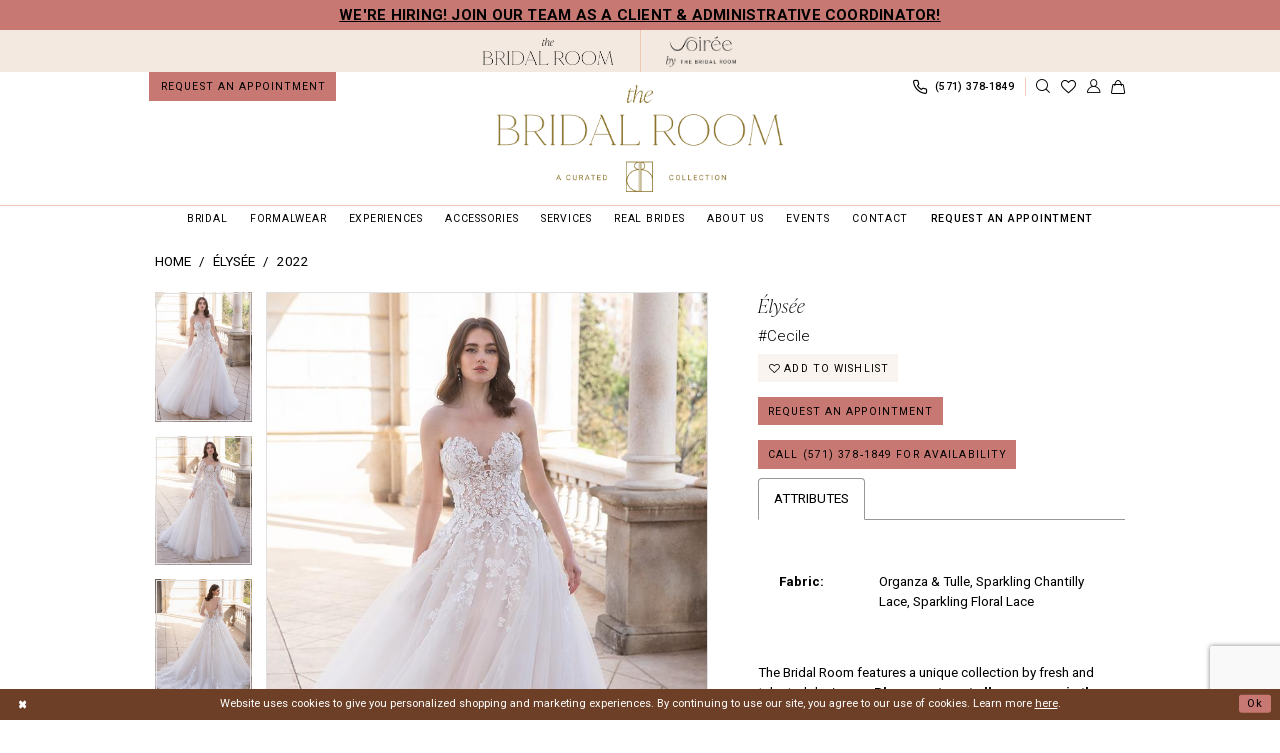

--- FILE ---
content_type: text/html; charset=utf-8
request_url: https://www.google.com/recaptcha/api2/anchor?ar=1&k=6Lcj_zIaAAAAAEPaGR6WdvVAhU7h1T3sbNdPWs4X&co=aHR0cHM6Ly93d3cudGhlYnJpZGFscm9vbS5uZXQ6NDQz&hl=en&v=PoyoqOPhxBO7pBk68S4YbpHZ&size=invisible&anchor-ms=20000&execute-ms=30000&cb=g3six620nwaj
body_size: 48933
content:
<!DOCTYPE HTML><html dir="ltr" lang="en"><head><meta http-equiv="Content-Type" content="text/html; charset=UTF-8">
<meta http-equiv="X-UA-Compatible" content="IE=edge">
<title>reCAPTCHA</title>
<style type="text/css">
/* cyrillic-ext */
@font-face {
  font-family: 'Roboto';
  font-style: normal;
  font-weight: 400;
  font-stretch: 100%;
  src: url(//fonts.gstatic.com/s/roboto/v48/KFO7CnqEu92Fr1ME7kSn66aGLdTylUAMa3GUBHMdazTgWw.woff2) format('woff2');
  unicode-range: U+0460-052F, U+1C80-1C8A, U+20B4, U+2DE0-2DFF, U+A640-A69F, U+FE2E-FE2F;
}
/* cyrillic */
@font-face {
  font-family: 'Roboto';
  font-style: normal;
  font-weight: 400;
  font-stretch: 100%;
  src: url(//fonts.gstatic.com/s/roboto/v48/KFO7CnqEu92Fr1ME7kSn66aGLdTylUAMa3iUBHMdazTgWw.woff2) format('woff2');
  unicode-range: U+0301, U+0400-045F, U+0490-0491, U+04B0-04B1, U+2116;
}
/* greek-ext */
@font-face {
  font-family: 'Roboto';
  font-style: normal;
  font-weight: 400;
  font-stretch: 100%;
  src: url(//fonts.gstatic.com/s/roboto/v48/KFO7CnqEu92Fr1ME7kSn66aGLdTylUAMa3CUBHMdazTgWw.woff2) format('woff2');
  unicode-range: U+1F00-1FFF;
}
/* greek */
@font-face {
  font-family: 'Roboto';
  font-style: normal;
  font-weight: 400;
  font-stretch: 100%;
  src: url(//fonts.gstatic.com/s/roboto/v48/KFO7CnqEu92Fr1ME7kSn66aGLdTylUAMa3-UBHMdazTgWw.woff2) format('woff2');
  unicode-range: U+0370-0377, U+037A-037F, U+0384-038A, U+038C, U+038E-03A1, U+03A3-03FF;
}
/* math */
@font-face {
  font-family: 'Roboto';
  font-style: normal;
  font-weight: 400;
  font-stretch: 100%;
  src: url(//fonts.gstatic.com/s/roboto/v48/KFO7CnqEu92Fr1ME7kSn66aGLdTylUAMawCUBHMdazTgWw.woff2) format('woff2');
  unicode-range: U+0302-0303, U+0305, U+0307-0308, U+0310, U+0312, U+0315, U+031A, U+0326-0327, U+032C, U+032F-0330, U+0332-0333, U+0338, U+033A, U+0346, U+034D, U+0391-03A1, U+03A3-03A9, U+03B1-03C9, U+03D1, U+03D5-03D6, U+03F0-03F1, U+03F4-03F5, U+2016-2017, U+2034-2038, U+203C, U+2040, U+2043, U+2047, U+2050, U+2057, U+205F, U+2070-2071, U+2074-208E, U+2090-209C, U+20D0-20DC, U+20E1, U+20E5-20EF, U+2100-2112, U+2114-2115, U+2117-2121, U+2123-214F, U+2190, U+2192, U+2194-21AE, U+21B0-21E5, U+21F1-21F2, U+21F4-2211, U+2213-2214, U+2216-22FF, U+2308-230B, U+2310, U+2319, U+231C-2321, U+2336-237A, U+237C, U+2395, U+239B-23B7, U+23D0, U+23DC-23E1, U+2474-2475, U+25AF, U+25B3, U+25B7, U+25BD, U+25C1, U+25CA, U+25CC, U+25FB, U+266D-266F, U+27C0-27FF, U+2900-2AFF, U+2B0E-2B11, U+2B30-2B4C, U+2BFE, U+3030, U+FF5B, U+FF5D, U+1D400-1D7FF, U+1EE00-1EEFF;
}
/* symbols */
@font-face {
  font-family: 'Roboto';
  font-style: normal;
  font-weight: 400;
  font-stretch: 100%;
  src: url(//fonts.gstatic.com/s/roboto/v48/KFO7CnqEu92Fr1ME7kSn66aGLdTylUAMaxKUBHMdazTgWw.woff2) format('woff2');
  unicode-range: U+0001-000C, U+000E-001F, U+007F-009F, U+20DD-20E0, U+20E2-20E4, U+2150-218F, U+2190, U+2192, U+2194-2199, U+21AF, U+21E6-21F0, U+21F3, U+2218-2219, U+2299, U+22C4-22C6, U+2300-243F, U+2440-244A, U+2460-24FF, U+25A0-27BF, U+2800-28FF, U+2921-2922, U+2981, U+29BF, U+29EB, U+2B00-2BFF, U+4DC0-4DFF, U+FFF9-FFFB, U+10140-1018E, U+10190-1019C, U+101A0, U+101D0-101FD, U+102E0-102FB, U+10E60-10E7E, U+1D2C0-1D2D3, U+1D2E0-1D37F, U+1F000-1F0FF, U+1F100-1F1AD, U+1F1E6-1F1FF, U+1F30D-1F30F, U+1F315, U+1F31C, U+1F31E, U+1F320-1F32C, U+1F336, U+1F378, U+1F37D, U+1F382, U+1F393-1F39F, U+1F3A7-1F3A8, U+1F3AC-1F3AF, U+1F3C2, U+1F3C4-1F3C6, U+1F3CA-1F3CE, U+1F3D4-1F3E0, U+1F3ED, U+1F3F1-1F3F3, U+1F3F5-1F3F7, U+1F408, U+1F415, U+1F41F, U+1F426, U+1F43F, U+1F441-1F442, U+1F444, U+1F446-1F449, U+1F44C-1F44E, U+1F453, U+1F46A, U+1F47D, U+1F4A3, U+1F4B0, U+1F4B3, U+1F4B9, U+1F4BB, U+1F4BF, U+1F4C8-1F4CB, U+1F4D6, U+1F4DA, U+1F4DF, U+1F4E3-1F4E6, U+1F4EA-1F4ED, U+1F4F7, U+1F4F9-1F4FB, U+1F4FD-1F4FE, U+1F503, U+1F507-1F50B, U+1F50D, U+1F512-1F513, U+1F53E-1F54A, U+1F54F-1F5FA, U+1F610, U+1F650-1F67F, U+1F687, U+1F68D, U+1F691, U+1F694, U+1F698, U+1F6AD, U+1F6B2, U+1F6B9-1F6BA, U+1F6BC, U+1F6C6-1F6CF, U+1F6D3-1F6D7, U+1F6E0-1F6EA, U+1F6F0-1F6F3, U+1F6F7-1F6FC, U+1F700-1F7FF, U+1F800-1F80B, U+1F810-1F847, U+1F850-1F859, U+1F860-1F887, U+1F890-1F8AD, U+1F8B0-1F8BB, U+1F8C0-1F8C1, U+1F900-1F90B, U+1F93B, U+1F946, U+1F984, U+1F996, U+1F9E9, U+1FA00-1FA6F, U+1FA70-1FA7C, U+1FA80-1FA89, U+1FA8F-1FAC6, U+1FACE-1FADC, U+1FADF-1FAE9, U+1FAF0-1FAF8, U+1FB00-1FBFF;
}
/* vietnamese */
@font-face {
  font-family: 'Roboto';
  font-style: normal;
  font-weight: 400;
  font-stretch: 100%;
  src: url(//fonts.gstatic.com/s/roboto/v48/KFO7CnqEu92Fr1ME7kSn66aGLdTylUAMa3OUBHMdazTgWw.woff2) format('woff2');
  unicode-range: U+0102-0103, U+0110-0111, U+0128-0129, U+0168-0169, U+01A0-01A1, U+01AF-01B0, U+0300-0301, U+0303-0304, U+0308-0309, U+0323, U+0329, U+1EA0-1EF9, U+20AB;
}
/* latin-ext */
@font-face {
  font-family: 'Roboto';
  font-style: normal;
  font-weight: 400;
  font-stretch: 100%;
  src: url(//fonts.gstatic.com/s/roboto/v48/KFO7CnqEu92Fr1ME7kSn66aGLdTylUAMa3KUBHMdazTgWw.woff2) format('woff2');
  unicode-range: U+0100-02BA, U+02BD-02C5, U+02C7-02CC, U+02CE-02D7, U+02DD-02FF, U+0304, U+0308, U+0329, U+1D00-1DBF, U+1E00-1E9F, U+1EF2-1EFF, U+2020, U+20A0-20AB, U+20AD-20C0, U+2113, U+2C60-2C7F, U+A720-A7FF;
}
/* latin */
@font-face {
  font-family: 'Roboto';
  font-style: normal;
  font-weight: 400;
  font-stretch: 100%;
  src: url(//fonts.gstatic.com/s/roboto/v48/KFO7CnqEu92Fr1ME7kSn66aGLdTylUAMa3yUBHMdazQ.woff2) format('woff2');
  unicode-range: U+0000-00FF, U+0131, U+0152-0153, U+02BB-02BC, U+02C6, U+02DA, U+02DC, U+0304, U+0308, U+0329, U+2000-206F, U+20AC, U+2122, U+2191, U+2193, U+2212, U+2215, U+FEFF, U+FFFD;
}
/* cyrillic-ext */
@font-face {
  font-family: 'Roboto';
  font-style: normal;
  font-weight: 500;
  font-stretch: 100%;
  src: url(//fonts.gstatic.com/s/roboto/v48/KFO7CnqEu92Fr1ME7kSn66aGLdTylUAMa3GUBHMdazTgWw.woff2) format('woff2');
  unicode-range: U+0460-052F, U+1C80-1C8A, U+20B4, U+2DE0-2DFF, U+A640-A69F, U+FE2E-FE2F;
}
/* cyrillic */
@font-face {
  font-family: 'Roboto';
  font-style: normal;
  font-weight: 500;
  font-stretch: 100%;
  src: url(//fonts.gstatic.com/s/roboto/v48/KFO7CnqEu92Fr1ME7kSn66aGLdTylUAMa3iUBHMdazTgWw.woff2) format('woff2');
  unicode-range: U+0301, U+0400-045F, U+0490-0491, U+04B0-04B1, U+2116;
}
/* greek-ext */
@font-face {
  font-family: 'Roboto';
  font-style: normal;
  font-weight: 500;
  font-stretch: 100%;
  src: url(//fonts.gstatic.com/s/roboto/v48/KFO7CnqEu92Fr1ME7kSn66aGLdTylUAMa3CUBHMdazTgWw.woff2) format('woff2');
  unicode-range: U+1F00-1FFF;
}
/* greek */
@font-face {
  font-family: 'Roboto';
  font-style: normal;
  font-weight: 500;
  font-stretch: 100%;
  src: url(//fonts.gstatic.com/s/roboto/v48/KFO7CnqEu92Fr1ME7kSn66aGLdTylUAMa3-UBHMdazTgWw.woff2) format('woff2');
  unicode-range: U+0370-0377, U+037A-037F, U+0384-038A, U+038C, U+038E-03A1, U+03A3-03FF;
}
/* math */
@font-face {
  font-family: 'Roboto';
  font-style: normal;
  font-weight: 500;
  font-stretch: 100%;
  src: url(//fonts.gstatic.com/s/roboto/v48/KFO7CnqEu92Fr1ME7kSn66aGLdTylUAMawCUBHMdazTgWw.woff2) format('woff2');
  unicode-range: U+0302-0303, U+0305, U+0307-0308, U+0310, U+0312, U+0315, U+031A, U+0326-0327, U+032C, U+032F-0330, U+0332-0333, U+0338, U+033A, U+0346, U+034D, U+0391-03A1, U+03A3-03A9, U+03B1-03C9, U+03D1, U+03D5-03D6, U+03F0-03F1, U+03F4-03F5, U+2016-2017, U+2034-2038, U+203C, U+2040, U+2043, U+2047, U+2050, U+2057, U+205F, U+2070-2071, U+2074-208E, U+2090-209C, U+20D0-20DC, U+20E1, U+20E5-20EF, U+2100-2112, U+2114-2115, U+2117-2121, U+2123-214F, U+2190, U+2192, U+2194-21AE, U+21B0-21E5, U+21F1-21F2, U+21F4-2211, U+2213-2214, U+2216-22FF, U+2308-230B, U+2310, U+2319, U+231C-2321, U+2336-237A, U+237C, U+2395, U+239B-23B7, U+23D0, U+23DC-23E1, U+2474-2475, U+25AF, U+25B3, U+25B7, U+25BD, U+25C1, U+25CA, U+25CC, U+25FB, U+266D-266F, U+27C0-27FF, U+2900-2AFF, U+2B0E-2B11, U+2B30-2B4C, U+2BFE, U+3030, U+FF5B, U+FF5D, U+1D400-1D7FF, U+1EE00-1EEFF;
}
/* symbols */
@font-face {
  font-family: 'Roboto';
  font-style: normal;
  font-weight: 500;
  font-stretch: 100%;
  src: url(//fonts.gstatic.com/s/roboto/v48/KFO7CnqEu92Fr1ME7kSn66aGLdTylUAMaxKUBHMdazTgWw.woff2) format('woff2');
  unicode-range: U+0001-000C, U+000E-001F, U+007F-009F, U+20DD-20E0, U+20E2-20E4, U+2150-218F, U+2190, U+2192, U+2194-2199, U+21AF, U+21E6-21F0, U+21F3, U+2218-2219, U+2299, U+22C4-22C6, U+2300-243F, U+2440-244A, U+2460-24FF, U+25A0-27BF, U+2800-28FF, U+2921-2922, U+2981, U+29BF, U+29EB, U+2B00-2BFF, U+4DC0-4DFF, U+FFF9-FFFB, U+10140-1018E, U+10190-1019C, U+101A0, U+101D0-101FD, U+102E0-102FB, U+10E60-10E7E, U+1D2C0-1D2D3, U+1D2E0-1D37F, U+1F000-1F0FF, U+1F100-1F1AD, U+1F1E6-1F1FF, U+1F30D-1F30F, U+1F315, U+1F31C, U+1F31E, U+1F320-1F32C, U+1F336, U+1F378, U+1F37D, U+1F382, U+1F393-1F39F, U+1F3A7-1F3A8, U+1F3AC-1F3AF, U+1F3C2, U+1F3C4-1F3C6, U+1F3CA-1F3CE, U+1F3D4-1F3E0, U+1F3ED, U+1F3F1-1F3F3, U+1F3F5-1F3F7, U+1F408, U+1F415, U+1F41F, U+1F426, U+1F43F, U+1F441-1F442, U+1F444, U+1F446-1F449, U+1F44C-1F44E, U+1F453, U+1F46A, U+1F47D, U+1F4A3, U+1F4B0, U+1F4B3, U+1F4B9, U+1F4BB, U+1F4BF, U+1F4C8-1F4CB, U+1F4D6, U+1F4DA, U+1F4DF, U+1F4E3-1F4E6, U+1F4EA-1F4ED, U+1F4F7, U+1F4F9-1F4FB, U+1F4FD-1F4FE, U+1F503, U+1F507-1F50B, U+1F50D, U+1F512-1F513, U+1F53E-1F54A, U+1F54F-1F5FA, U+1F610, U+1F650-1F67F, U+1F687, U+1F68D, U+1F691, U+1F694, U+1F698, U+1F6AD, U+1F6B2, U+1F6B9-1F6BA, U+1F6BC, U+1F6C6-1F6CF, U+1F6D3-1F6D7, U+1F6E0-1F6EA, U+1F6F0-1F6F3, U+1F6F7-1F6FC, U+1F700-1F7FF, U+1F800-1F80B, U+1F810-1F847, U+1F850-1F859, U+1F860-1F887, U+1F890-1F8AD, U+1F8B0-1F8BB, U+1F8C0-1F8C1, U+1F900-1F90B, U+1F93B, U+1F946, U+1F984, U+1F996, U+1F9E9, U+1FA00-1FA6F, U+1FA70-1FA7C, U+1FA80-1FA89, U+1FA8F-1FAC6, U+1FACE-1FADC, U+1FADF-1FAE9, U+1FAF0-1FAF8, U+1FB00-1FBFF;
}
/* vietnamese */
@font-face {
  font-family: 'Roboto';
  font-style: normal;
  font-weight: 500;
  font-stretch: 100%;
  src: url(//fonts.gstatic.com/s/roboto/v48/KFO7CnqEu92Fr1ME7kSn66aGLdTylUAMa3OUBHMdazTgWw.woff2) format('woff2');
  unicode-range: U+0102-0103, U+0110-0111, U+0128-0129, U+0168-0169, U+01A0-01A1, U+01AF-01B0, U+0300-0301, U+0303-0304, U+0308-0309, U+0323, U+0329, U+1EA0-1EF9, U+20AB;
}
/* latin-ext */
@font-face {
  font-family: 'Roboto';
  font-style: normal;
  font-weight: 500;
  font-stretch: 100%;
  src: url(//fonts.gstatic.com/s/roboto/v48/KFO7CnqEu92Fr1ME7kSn66aGLdTylUAMa3KUBHMdazTgWw.woff2) format('woff2');
  unicode-range: U+0100-02BA, U+02BD-02C5, U+02C7-02CC, U+02CE-02D7, U+02DD-02FF, U+0304, U+0308, U+0329, U+1D00-1DBF, U+1E00-1E9F, U+1EF2-1EFF, U+2020, U+20A0-20AB, U+20AD-20C0, U+2113, U+2C60-2C7F, U+A720-A7FF;
}
/* latin */
@font-face {
  font-family: 'Roboto';
  font-style: normal;
  font-weight: 500;
  font-stretch: 100%;
  src: url(//fonts.gstatic.com/s/roboto/v48/KFO7CnqEu92Fr1ME7kSn66aGLdTylUAMa3yUBHMdazQ.woff2) format('woff2');
  unicode-range: U+0000-00FF, U+0131, U+0152-0153, U+02BB-02BC, U+02C6, U+02DA, U+02DC, U+0304, U+0308, U+0329, U+2000-206F, U+20AC, U+2122, U+2191, U+2193, U+2212, U+2215, U+FEFF, U+FFFD;
}
/* cyrillic-ext */
@font-face {
  font-family: 'Roboto';
  font-style: normal;
  font-weight: 900;
  font-stretch: 100%;
  src: url(//fonts.gstatic.com/s/roboto/v48/KFO7CnqEu92Fr1ME7kSn66aGLdTylUAMa3GUBHMdazTgWw.woff2) format('woff2');
  unicode-range: U+0460-052F, U+1C80-1C8A, U+20B4, U+2DE0-2DFF, U+A640-A69F, U+FE2E-FE2F;
}
/* cyrillic */
@font-face {
  font-family: 'Roboto';
  font-style: normal;
  font-weight: 900;
  font-stretch: 100%;
  src: url(//fonts.gstatic.com/s/roboto/v48/KFO7CnqEu92Fr1ME7kSn66aGLdTylUAMa3iUBHMdazTgWw.woff2) format('woff2');
  unicode-range: U+0301, U+0400-045F, U+0490-0491, U+04B0-04B1, U+2116;
}
/* greek-ext */
@font-face {
  font-family: 'Roboto';
  font-style: normal;
  font-weight: 900;
  font-stretch: 100%;
  src: url(//fonts.gstatic.com/s/roboto/v48/KFO7CnqEu92Fr1ME7kSn66aGLdTylUAMa3CUBHMdazTgWw.woff2) format('woff2');
  unicode-range: U+1F00-1FFF;
}
/* greek */
@font-face {
  font-family: 'Roboto';
  font-style: normal;
  font-weight: 900;
  font-stretch: 100%;
  src: url(//fonts.gstatic.com/s/roboto/v48/KFO7CnqEu92Fr1ME7kSn66aGLdTylUAMa3-UBHMdazTgWw.woff2) format('woff2');
  unicode-range: U+0370-0377, U+037A-037F, U+0384-038A, U+038C, U+038E-03A1, U+03A3-03FF;
}
/* math */
@font-face {
  font-family: 'Roboto';
  font-style: normal;
  font-weight: 900;
  font-stretch: 100%;
  src: url(//fonts.gstatic.com/s/roboto/v48/KFO7CnqEu92Fr1ME7kSn66aGLdTylUAMawCUBHMdazTgWw.woff2) format('woff2');
  unicode-range: U+0302-0303, U+0305, U+0307-0308, U+0310, U+0312, U+0315, U+031A, U+0326-0327, U+032C, U+032F-0330, U+0332-0333, U+0338, U+033A, U+0346, U+034D, U+0391-03A1, U+03A3-03A9, U+03B1-03C9, U+03D1, U+03D5-03D6, U+03F0-03F1, U+03F4-03F5, U+2016-2017, U+2034-2038, U+203C, U+2040, U+2043, U+2047, U+2050, U+2057, U+205F, U+2070-2071, U+2074-208E, U+2090-209C, U+20D0-20DC, U+20E1, U+20E5-20EF, U+2100-2112, U+2114-2115, U+2117-2121, U+2123-214F, U+2190, U+2192, U+2194-21AE, U+21B0-21E5, U+21F1-21F2, U+21F4-2211, U+2213-2214, U+2216-22FF, U+2308-230B, U+2310, U+2319, U+231C-2321, U+2336-237A, U+237C, U+2395, U+239B-23B7, U+23D0, U+23DC-23E1, U+2474-2475, U+25AF, U+25B3, U+25B7, U+25BD, U+25C1, U+25CA, U+25CC, U+25FB, U+266D-266F, U+27C0-27FF, U+2900-2AFF, U+2B0E-2B11, U+2B30-2B4C, U+2BFE, U+3030, U+FF5B, U+FF5D, U+1D400-1D7FF, U+1EE00-1EEFF;
}
/* symbols */
@font-face {
  font-family: 'Roboto';
  font-style: normal;
  font-weight: 900;
  font-stretch: 100%;
  src: url(//fonts.gstatic.com/s/roboto/v48/KFO7CnqEu92Fr1ME7kSn66aGLdTylUAMaxKUBHMdazTgWw.woff2) format('woff2');
  unicode-range: U+0001-000C, U+000E-001F, U+007F-009F, U+20DD-20E0, U+20E2-20E4, U+2150-218F, U+2190, U+2192, U+2194-2199, U+21AF, U+21E6-21F0, U+21F3, U+2218-2219, U+2299, U+22C4-22C6, U+2300-243F, U+2440-244A, U+2460-24FF, U+25A0-27BF, U+2800-28FF, U+2921-2922, U+2981, U+29BF, U+29EB, U+2B00-2BFF, U+4DC0-4DFF, U+FFF9-FFFB, U+10140-1018E, U+10190-1019C, U+101A0, U+101D0-101FD, U+102E0-102FB, U+10E60-10E7E, U+1D2C0-1D2D3, U+1D2E0-1D37F, U+1F000-1F0FF, U+1F100-1F1AD, U+1F1E6-1F1FF, U+1F30D-1F30F, U+1F315, U+1F31C, U+1F31E, U+1F320-1F32C, U+1F336, U+1F378, U+1F37D, U+1F382, U+1F393-1F39F, U+1F3A7-1F3A8, U+1F3AC-1F3AF, U+1F3C2, U+1F3C4-1F3C6, U+1F3CA-1F3CE, U+1F3D4-1F3E0, U+1F3ED, U+1F3F1-1F3F3, U+1F3F5-1F3F7, U+1F408, U+1F415, U+1F41F, U+1F426, U+1F43F, U+1F441-1F442, U+1F444, U+1F446-1F449, U+1F44C-1F44E, U+1F453, U+1F46A, U+1F47D, U+1F4A3, U+1F4B0, U+1F4B3, U+1F4B9, U+1F4BB, U+1F4BF, U+1F4C8-1F4CB, U+1F4D6, U+1F4DA, U+1F4DF, U+1F4E3-1F4E6, U+1F4EA-1F4ED, U+1F4F7, U+1F4F9-1F4FB, U+1F4FD-1F4FE, U+1F503, U+1F507-1F50B, U+1F50D, U+1F512-1F513, U+1F53E-1F54A, U+1F54F-1F5FA, U+1F610, U+1F650-1F67F, U+1F687, U+1F68D, U+1F691, U+1F694, U+1F698, U+1F6AD, U+1F6B2, U+1F6B9-1F6BA, U+1F6BC, U+1F6C6-1F6CF, U+1F6D3-1F6D7, U+1F6E0-1F6EA, U+1F6F0-1F6F3, U+1F6F7-1F6FC, U+1F700-1F7FF, U+1F800-1F80B, U+1F810-1F847, U+1F850-1F859, U+1F860-1F887, U+1F890-1F8AD, U+1F8B0-1F8BB, U+1F8C0-1F8C1, U+1F900-1F90B, U+1F93B, U+1F946, U+1F984, U+1F996, U+1F9E9, U+1FA00-1FA6F, U+1FA70-1FA7C, U+1FA80-1FA89, U+1FA8F-1FAC6, U+1FACE-1FADC, U+1FADF-1FAE9, U+1FAF0-1FAF8, U+1FB00-1FBFF;
}
/* vietnamese */
@font-face {
  font-family: 'Roboto';
  font-style: normal;
  font-weight: 900;
  font-stretch: 100%;
  src: url(//fonts.gstatic.com/s/roboto/v48/KFO7CnqEu92Fr1ME7kSn66aGLdTylUAMa3OUBHMdazTgWw.woff2) format('woff2');
  unicode-range: U+0102-0103, U+0110-0111, U+0128-0129, U+0168-0169, U+01A0-01A1, U+01AF-01B0, U+0300-0301, U+0303-0304, U+0308-0309, U+0323, U+0329, U+1EA0-1EF9, U+20AB;
}
/* latin-ext */
@font-face {
  font-family: 'Roboto';
  font-style: normal;
  font-weight: 900;
  font-stretch: 100%;
  src: url(//fonts.gstatic.com/s/roboto/v48/KFO7CnqEu92Fr1ME7kSn66aGLdTylUAMa3KUBHMdazTgWw.woff2) format('woff2');
  unicode-range: U+0100-02BA, U+02BD-02C5, U+02C7-02CC, U+02CE-02D7, U+02DD-02FF, U+0304, U+0308, U+0329, U+1D00-1DBF, U+1E00-1E9F, U+1EF2-1EFF, U+2020, U+20A0-20AB, U+20AD-20C0, U+2113, U+2C60-2C7F, U+A720-A7FF;
}
/* latin */
@font-face {
  font-family: 'Roboto';
  font-style: normal;
  font-weight: 900;
  font-stretch: 100%;
  src: url(//fonts.gstatic.com/s/roboto/v48/KFO7CnqEu92Fr1ME7kSn66aGLdTylUAMa3yUBHMdazQ.woff2) format('woff2');
  unicode-range: U+0000-00FF, U+0131, U+0152-0153, U+02BB-02BC, U+02C6, U+02DA, U+02DC, U+0304, U+0308, U+0329, U+2000-206F, U+20AC, U+2122, U+2191, U+2193, U+2212, U+2215, U+FEFF, U+FFFD;
}

</style>
<link rel="stylesheet" type="text/css" href="https://www.gstatic.com/recaptcha/releases/PoyoqOPhxBO7pBk68S4YbpHZ/styles__ltr.css">
<script nonce="DedGennBM2siFDnGplxOZQ" type="text/javascript">window['__recaptcha_api'] = 'https://www.google.com/recaptcha/api2/';</script>
<script type="text/javascript" src="https://www.gstatic.com/recaptcha/releases/PoyoqOPhxBO7pBk68S4YbpHZ/recaptcha__en.js" nonce="DedGennBM2siFDnGplxOZQ">
      
    </script></head>
<body><div id="rc-anchor-alert" class="rc-anchor-alert"></div>
<input type="hidden" id="recaptcha-token" value="[base64]">
<script type="text/javascript" nonce="DedGennBM2siFDnGplxOZQ">
      recaptcha.anchor.Main.init("[\x22ainput\x22,[\x22bgdata\x22,\x22\x22,\[base64]/[base64]/bmV3IFpbdF0obVswXSk6Sz09Mj9uZXcgWlt0XShtWzBdLG1bMV0pOks9PTM/bmV3IFpbdF0obVswXSxtWzFdLG1bMl0pOks9PTQ/[base64]/[base64]/[base64]/[base64]/[base64]/[base64]/[base64]/[base64]/[base64]/[base64]/[base64]/[base64]/[base64]/[base64]\\u003d\\u003d\x22,\[base64]\x22,\x22KMOxPUDDiyFSw4NBwprDusKPSHzCnHBBGsOBwqDDu8ObXcO+w5fCtknDozEVT8KEZQttU8KqY8Kkwp4Pw5EzwpPCucKNw6LClE8Yw5zCkm5LVMOowoISE8KsH1AzTsOrw7TDl8Okw6nCuWLCkMKVwr3Dp1DDqnnDsBHDrMKePEXDrSLCjwHDlg1/wr1+wo92wrDDsy0HwqjCsHtPw7vDixTCk0fCuQrDpMKSw4g1w7jDosKsBAzCrk/DnwdKMULDuMORwpTCrsOgF8KOw40nwpbDvD43w5HCglNDbMKuw5fCmMKqEsKawoI+wrjDgMO/SMKiwrPCvD/CqcOrIXZlCxV9w6TCkQXCgsKNwpRow43Cu8KhwqPCt8K7w5s1KhgEwowGwoxjGAo5UcKyI27CnQlZXMONwrgZw4p/wpvCtz3CisKiMFLDn8KTwrBZw6U0DsOLwqfCoXZNG8KMwqJJRmfCpDd2w5/[base64]/DqcOFRMKIw73DsWXChMKNwrdCwp9LVcKCw4DDucObw6B2w5DDo8KRwoTDnRfCtAbCj3HCj8K0w5bDiRfCgsOdwpvDnsKcJFoWw5lSw6BPUMOOdwLDg8KaZCXDm8OpN2DCkhjDuMK/[base64]/CtsKawq0cb8O2KsKbwrgjNMKbYsO2wq3DuSEWwoEQaznDg8KARcOtDMOtwp9zw6HCp8OHLwZOdsKyM8OLWsKOMgBfGsKFw6bCiivDlMOswo5XD8KxMU4qZMOEwqjCgsOmacO8w4URA8O3w5IMR3XDlULDrcOAw4tEasKXw4QKOQFZwo4RI8OmMMOAw5E7OMKeIjIiwr/[base64]/wrnDuMKHBTVcwonCiCgwbElsS8K7byMqwrDDo17DgQJiTsKXPMK/cAvCukrDlcOqw7TCgsOlwr8jLEbCjzR4wptEZyEFQ8KiOl5ILnzClT9JA0ocbF5+VGo/LFPDn0IOfMOywrsJw7HCtcO1U8Oew7ojwrtPLjzDjcOGw4Z6Rj/[base64]/Cs8KaA8OFw4Ufw7NIZkYjw4gaZQjCucK0w7zDs31swohgQMK5EcO6NcKWwrkFKHlXw4XDocKnL8Kaw7nClsO3b2lQScKzw5XDhsK9w4rCsMKDOkfCj8O6w5HCo2HDqgHDuCcjczLDgsOjwq4JLMKqw5RgH8O1FcO0wrwxZn3Cpy/CsHnDpU/[base64]/[base64]/[base64]/CoMKvLmV/TsKAGBvCnnPCoGd4Vg8cw5jCksKPwprCs33DmsOrwqwOBcKGw6XCmGTCksKRScKlwpgCFcOGwqzCoGPDkgDDicK0wp7DmUbDqsK4bcK7w6HCp2FrRMK4wq08d8O4Q2xsacKmw5wTwpB8w6TDm3UMwqPDnFVpNGAPd8OyGTANTXnDvl1RDU9ROzETaiPDqGjDsQ/[base64]/RBLCll/DncOgw6PCqibDtcK6wp9owpJRwro5w59EdsODf0TCjsO/S0BKNsKVwrJAJX8tw4R/wrDDnjJhdcOzwoQdw7VKMcOBY8KBwrLDpsKabSLDpT7ClQPDgMO6LsO3wpQZLXnCiR7DusKIwoPCuMKrwrvCqWzChsKRwpjDq8O8w7XCvcOqRsOUXEo0HgXCh8Olw5zDmyRGeih8F8KfOEERw6zDkjTDtsKBwo3DqcK4wqHDhRHDrVw+w7vCokXDjx5/wrfCt8KEacOKw4TDtcO5wpxNw494wozDiFcGw6xkw6V6V8KlwoDDo8OGHMKQwozDkDXCr8Kvw4jCtcKXJSnDsMOLwphHw4Naw6F6w4EBw4TCsmTDncOfwp/[base64]/ClsKMwr7Cl8KLBcO8w5vDrcOJw5HCskDClUwUwoXCnMO4wr45wrA6w5/DqMOgw74jDsKtacOKGsK4w4vDnCACZn5cwrTCvglzwoXCssOWwpt7OsO8wogOw4fDu8OrwoNEwotqa11NdcKSw7lNw7hWQl/CjsKPOxRjw6wKI1vCpcOmw5NFIcObwr3Di1gAwpBpw7LDlk3DsWdow4LDhEM5AV0yHHNuRsK0wq4TwqFvXsOxw7IawoBdIwXCt8KOw6Ftw4FRJsOzw6XDvjIcwrjDoyPDhyNOCUw7w7ouGMKiAMOkw5Uow5kTA8Kuw5/Ch2XCphPCp8Okw4HCosK4LgfDiXHCjCN1wqsJw4ZfahAOwobDnsKrNV92QMOnw4o1EFsjwpZ/QivCklxLB8OGwq8kw6ZTP8O6K8KWdgJuw7TChVkKEicQAcKhw6tNLMKKw7DCiQIFwo/[base64]/DssOufz4rw753wrs4wqlKw7ZWB1VzwpLDhMOXwrvCu8KnwrVbTnN0wop9fWzCv8OgwpzCm8KDwqNZw7AWHHRFBjN7O11Uwp4UwpfCmMK5wq3CpgzDtsKbw6PDnWBCw5Biw4J3w5LDiy/[base64]/[base64]/woU6K2HDkx/DisOmGgLCvcOQTEsMw5lHc8Ozw4Bxw4h5UBoKwoLDuzLDuzHDm8OgGMKbIVfDhxFEecKHw4TDuMOGwq3CjDlteRjDiWnDj8K6w5HDt3jCqyXCvsOfZBLDlzHDoHTCimPDrATDncObw6wEQsOiIm/CtyxEHgXDmMKxw5MKw6twTcKuwpxwwqXCvMOCw5QZwozDicKew4zCj2fDkTs/wqDDhgHCmC0zY1JOYFAAw45kB8Orw6Jswrlzwo/CshrDqGlMHRpmwpXCrsO1OiMEwqLDu8Opw6zDocOYPRDDrMKZEkLCrS3DunLDrsOiwrHClhNtwqwfeAtYNcKyDUzDvXoIUWzDgsK4wqvDvsKFfCTDvMOew5ExHcKgw5DDg8OIw5/DscKpesO0wrhUw40vw6bCn8KCwp7Cu8KnwqnDi8OTwo3CoWU9FATCs8KLG8OyOBFxwq19wrrCkcK3w63DoQnCt8KVwq3DhVhnC1EVAw/[base64]/TGXCtcKMPcOJwqDDhkvCijFcw6PCo8Kqw5jCl0PDnR7DvsO0CsKYPWJwMsKdw63DlMKfw58Rw67DpsOxeMO2wqhLwo0ZaCnDtsKow5gPSgJvwpJbDhbCqQrCtxvCljV/w6YffsKTwqLDsDZ3wqQuGUPDrDjCu8O+HlNTw4QRRsKBwr0yfMK5w7ATXXnDp1bDvjR7wrfDkcK6w6h/w4FvN1jDucKCw5LCrhQ2wqHCgxHDlMOKJF9yw75tIcOKw6wrEcOhZ8KxBsKmwrfCu8KswrANP8KFw4MlEkfCuCIQIWrDmAlHS8OFGsKoEnMvwpJ3wpDDtsKba8Kpw4rDj8OkcMO0V8OQW8K/[base64]/Dt2bCjsORQMK0MsOYGXDDtMKKwrZ5X2rCmVI5w4hWw67DuHE5w4ZhW0ZQUx7CkHEQWMKvLsKTwrVvd8ODwqLCrsOkwqt0HybCqcK6w6zDv8KPBcKOGwZOME0Qw7Aiw74Pw6Jhwq7CsELCgMKZw4txwotUOMKOaSXCvmpZwrjCocKhworCgx3DgEAkbcKfRsKuHMK/[base64]/[base64]/woTDvcKEQh8be8OLasKSwpPDlDgaw489wqjCn1DDgXdJBcKrwroZwrE1J3bDoMOldmbDnGVPOcK5T03CoCfCj2fDs1NCfsKscsKrw7nDnsKbw4DCpMKAYcKAw4nCvFPDl3rDmSMmwrdvw6I+wpItK8OXw7/DssKeXMKFwoPCtHXDhsO2cMOawpbCh8Ozw4fDm8KVw6VIw401w59lZyHCnBPDkSoFTsKpd8KFY8K5wr3DlBg+w7N6eQjCoT8Ew4cyJSjDpsKrwqvDicKQwozDnSdZw5nCmcKXJMO/w5Jfw5kMNsKhwohzEcKBwrnDjXDCu8Kvw5fCmi80NcKfwp1rPDfDnsKzNUHDhMO2RFhyLS/[base64]/Drkdpw7bDjMKKw4pVIsOiaQXCnMKwbDPDrXFgBMOTNsKEw5HDkcKNe8OdO8OXHmt8wrPCrcKawoHDlcKIIh7DjMOTw75RH8K6w5bDqcKAw5p7UC3Cq8KNMR0/[base64]/[base64]/CpcOfw7k6YizDqUjCkVJ/woMGcsKJT8OWwpN8d2YeS8KIwpdIOsKIWTbDrQTDojAIAWw+ScKcwoVvfsKVwp14wqwvw5HDtExrwqIAXxPDo8OEXMOzGCvDkRBJBmfCsU/CtsOkd8O1EzxOZXHDosKhwq/[base64]/CucKLw4TDnxjCnxvCr8KpdMOqwq3CoMKNV8K/wrsLe2HCvBXDuzZfwo3DoEx6wojDqcKUM8O0c8KQLWPDuzfCoMO7J8OEwol6w7fCqMKxwpjDhkgTXsKIU2/CiS7DjEXCvmfCuXl4wpFAAMKdw73DmcOtwq9GfFLCplBDa27DiMOldsOCeSlGw54KR8K4L8OMwo3CmMOSCQ/Dq8O7wofDqhl+wr/Co8OLHcODU8KfFR/CscOvQ8O/c04hw6UKwrnCv8KiPsOcEsOSwprCvQvDmVdAw5bDogfDuQ1awovCqiwQw6VyfHAZwrwnw5VKHG/DoRDDqcOnw6HDp2PClsK8aMOgOhEyT8OUI8KDwqPCsGbDmMKPHsKibifCp8KLw57DnsOoJE7CqcOkaMOOwrtCwrbCqsOawp/CjcKbRBLDmQTCi8KkwqkIwo3CjcKvIwEyD3dQw63Co1RwCC3Ch0BwwqzCssKNw71DVsOLw4lXw4lVwqARFijCpMK5w61HScKvw5AkfMKsw6F5w4/CinhFMMKKwr3CqMOYw6ZawrvDqTfCjUkmWU0gdEDDt8O7w6tCXXM0w7TDksOEw7/[base64]/CusKffnQSw4LDq8K/[base64]/CksOeFBHDoMONwonDh20EG1HCuMKPwpF0a8KLwqIPwpUWBMOVNCY9PMKew5dvbCM/wo0dMMOIwqs6w5BZVsOoQCzDu8O/w7gnw6HCmMOnCMKSwo4VUsKeEATDsUTClhvCnmZAwpENWAF4ADPDoB82bcO9wrFBw7rCh8KBwobCp0pGK8O/[base64]/CsBtwH8Kgw4kJMFtUCj47w6Fww6xEcnE4wrfDn8OjQ1jCjgwoYcO0bHvDgMKhZ8ObwoYNJXrDtMK5I1LCpMO5An1jZ8OqP8KuPsKew7bCiMOOw5txUcOXRcOywpszPRXCiMKJNUXDqAwMwpxtw4xcPifCmENBw4Y/[base64]/Cty3DkiZowptVA2XChMKlw5/DrBMsCDtAwqpCwrlVwod8ZQXDl27DgHRPwoBBw6Eew61+w6/DqXXDmsO2wr3Du8KOcTAmw6HDqiLDt8KDwpPCmzzDpWEoTTZkw6/[base64]/ejI8wq4+CR0Ywp/[base64]/wrXCojYscxfCtG3Dk8KLw5vDtMKiCsKWw7pvFsOgw4bCl8OubgzDjRfCnVNSwrPDvzrCucK9KhpGO2/CpcOaWsKedAXCkADCisOowoElwpbCtwHDknB9w4nDhlzCpnLDrsO8T8KNwqDDk0QKBH/[base64]/DgMOnUcKRwoDDvcO9wrkWIktXw6rCi8KqPcOswo42UVjDvCHCicOwdcOLKzoiw5zDocKuw4E+TsOewp1hDsOrw5JFNcKnw5waSMKjfDgcw6NBw6PCvcKEwoHClsKeS8OewqHCqUhBw7fCp1jCosKIWcKxIcKHwrMjD8KyKsKhw7EyYsK/w77DqcKIbmgZw7xVIcOJwoZHw7x2wpTDmhvCg1bCm8KTw7vCpsOQwpDCogTCq8KRw7vCn8OPcsO2e0kGOG4yNkbDpnELw5zCu1vCiMOIUg8gasKvSAzDnBHCtzrDiMOLOsOad0fDicOsbnjCucO1HMO9U3HCgQHDrC/DlDNDL8Okw7Qnw7jCg8Kow4XCmHbChkxzMFN4HlV3AcKAJAdSw6/DtMK0KCMHIsOZKyxgwpvDtcOkwpkww5LDrFLDrjnCvcKnI2PDln4nE09PDQsqw6Uswo/CpSPCvMO4woLCi1oBwrzChnoRwrTCvBIiZCzCj27Ds8KNw6YvwpDCrMOjwqTDucOKw5UkcgQTfcKHZEVqwozCk8OJO8OQO8OSGsK9w7LCnSgZD8OLX8OPw7ZJw6rDnC7DqSLDpsKGw6vCmylwJcKNN2p/OQ/Co8Ogw6QAw4vCvMOwAnHCmlRAMcKJwqV7w6Aww7ViwonDg8KwV3nDnMKQwrrDqUXCoMK3Z8OTw69mwrzDrijCrcK3MMOGd2saTcKUw5bDoBRtSsK5YMOowq1Rb8OPCSAXC8O2IMO7w4/DsTlBEEIAw6vDtMKLblvCpMK8w73DqxLCrnvDllTCizwvwo/CtsKfw4PDiwcqCCl7w4xsasKvwoAJw7fDnwPDlzXDj3trbXXCl8KBw4jDl8OvbTPCgS3DhEjDvzPDjsK0asKyV8ODwrJnVsOfw6hmLsOvwqQSNsOvw4RWImwgfznCvcOZSkHCgSPDgjLChibDsFBcEMKKZ1ciw4PDpsKNw5BgwqxwJsO8RW/DtiHClMKzw7FsX33DkcOqwrAZTsOnwpDDjsKac8OUwqzCgwwfwqzDp398CsOywp/CtMOUH8KxccOjw5AMJsKYw6RaJcOpwrXDp2bClMKIB3DChsKbZsO/P8Opw5jDk8OZTB3CuMOjwqTChsKBQsKawqfCvsKew5NVw48NNyhHw458FQYAGAXCnWTDuMOGNcKlUMOgw5QbAsOvNcKQw6QCw77CicKgw6zCshTDpcOcC8KZWAAVOg/CpMKXLcOKw4nDh8K2wodcw7LDnzIkGUDCuWwHY3gLJ1kzw5sVM8O1wr1GD1vCjj3CkcOhw41LwrBONcKIKWnDkhYwXsKoZFlyw5fCrMKKS8KEW3d0w7lpTFPCsMOQfizDkS90wp7CjcKtw4omw7fDrMKYVMO5QHjDiVjClcOGw5fCv38AwqjDl8OUwq/[base64]/wqMwRSDDt0rCvXZ7wpJHwqN1PHLDlSbDp8KNw4NuNcOUwpXCusO+bx8Cw4ZFSxMjw445OcKPwqB/woB5wpEqV8KHCsKLwr5hdQ9KCWzCiT1gcTfDtsKDPsKABsOSBcK+B24Iw6gAdwPDoEPCi8OpwpLClsKfwqpRGgjDuMOmOwvDmgBmZlNSE8OaFsKEU8Osw6TDtGPChcOSwobDvB0VHyMJw67DocKidcKqPcKkwoc/wqjDk8OWY8Knwpd6wo/DghBBOR4hwpjDsEomTMOvwrldw4PCnsOyZ25UZMKqZBvDuXjCr8OmIsK0ZyrCmcO/w6PClRHCssOiWyMLwqhFfRPDhlwfwr0jFsKwwoc/[base64]/w7jDgkAHw7jDtRTCskpCw64ScsKGASDCosORwp/DtMOSfsKCUsK1LkM2w65fwqoQUMOAw4PDjVvDlCdFFcKLIMK4w7bDrMKvwpjClsODwqHCqMKNWsOSORwFcsK+CkfDlsOIwrMsejYOIlXDisOyw63CgysHw5h9w6YAQh7CjMOnwo3DlsOMwoMaLMObwqPCnV3CpMOwJyFQwr/DpjZeOcOCw6kSwqIdVsKcfTpKRUxew7d5wonCiBcIwpTCucKjD23DpMK8w4HDmcKDwpHDosKGwot/w4RvwqLDmi99woXCmQ8Ww5rDs8O9wrN/wpzDkhgFwq/DiGfCgsKBw5MTw7JbBMOsKRw9woTDgUrDvWzDrWXColjCtcKac1IHwrRZw7PCgwfDicOGw7MPwoM3fsOcwpDClsK6wprCoBoEw5XDr8OFMAgYwo/[base64]/wrsswqZ5ccOaUsKhEzDDsVRIdsKkwrPDscKRw7bDvsKEw7zDsBPCrmrCqsKpwrvClcKFwrXCtxDDt8KjEsKpSHLDuMO0wo3DjsKaw7rCv8KAw64sdcKNw6pxSQd1wogrwpNeKcO/woHCqkrDmcKXwpLCssOkPHdzwqcQwpfCs8K0woYTFcK5HlrDp8OUwr3CrMKcwo/CpDjDuyTCmsOewojDgMOIwpoYwoVrOsKBwpUnw5FaHsOgw6MgeMK6wph3TMKHw7Y8w5g2wpLCiSLDsknCtk3DrsK8P8KKw5ALwpfDmcOcVMOnLj5ULsKzeE1EXcOgZcKbcsKvbsOHwp3DsTLChcKYw4HDmx/DvnoBfDHDkXYkw7NIwrUJwoPCvirDkz/DhsKRKcK3wqJkwrDDkMKYwoDDqnhXM8KqP8Kfwq3CocO/NzdQC2PCiW4+wpvDkGdyw57Dum/CgEZCw5YMC13DiMO2wrEGw4bDhEtNHcKDAMKpHsKVcBlTNMKrdMOmw6duW1vDhGXClsKcQnJDGhpLwoU+HsKdw7ZQw7nCt2kDw4rDpyvCpsO8w4HDuQ/[base64]/MsO/[base64]/[base64]/[base64]/Dnx0vwpbCh8KuworDt3DDo8Ovw45vw6zCuMKGw7ZyVcOswq3CpDrDrRbDiXt7aA7CsmwhLR4nwqNzQsOvQScMTg/DsMOvwptqw412w73DjyLDqEzDgsK3wqDCs8KdwoIPBcOzEMORC1dfPMKVw7zCuxVjH3DDt8Kqd1/[base64]/IsO6GMOgIsOww7zDm8KNwqHCmijCjwgdF2l/bGHDksOiUcOdMcOQFMKiwqdhEFxYCWLCjQnDsgpdwoPDnE1jUMKTw7vDp8O3woRzw71IworDo8K7wqrCmMORE8Ktw4zDjMO+wq4aTwzCu8O1w5bCn8OHd27Dp8OGw4bDu8KSFVPDq0MawoFpEMKawqjDkX9Nw4UjeMOsYEoVQm99woXDmkZxMMOKacOAEG0/SH9KL8Okw7HCjMKgUcOWJjZLJH7CuREvczPCpsKewo/CphrDsFTDnMOvwpfCigzDhBrChcOtG8KzPsKawqPCtsOkJ8ONQcOfw4HCvTfCqm/CpHQWw6DCksOoESpawpHDjx57wr87w6p0wqRyAUE+wogJw6VLCTxUWQ3DnnbDo8OqbTdHwo4pZgfCll42QMKlM8Okw5bCvyLCs8KiwqTCksKjIsOMWCXCsAJNw5fDhGHDl8Ofw5sXwrXDt8KfPgLDlzoNwpbDswJ/fVfDjsOpwoUkw63DoxlmDMOFw7kswp/CjMKhw4HDsXcFwo3Cj8KQwrlpwpRAG8Oow5PCn8K7eMO1LcKuwqzCicK7w7Ydw7jCkcKEwpVQasK2QMO7N8Kaw63CmWDDgsOhFHrCj1fCkklMwoTCvMKLUMKkwqUWw5ssHnBPwogHD8OBw4Y9GTQawpMhw6TDvmDCocOMH0g8woTDtBJwesOMwqXDmcKHwp/[base64]/DtFp0YMKCS1Vya1JVU8KZN8Oew4vCrj/CmMK5wpNZwozChXfDssOdcsKSX8OOKi8faEFewqMKbHnDt8KqUnUpw5XDrn4eQcOzfRDDqR3DsHUPGcOqGQLDhsOSwpTCsk0XwoHDo1dvMcOhBEAvfE/CpcOowpZxenbDsMOHwrLCh8KHwqgUwpfDg8Okw5LCl1PDr8KHw7zDpXDCm8KTw4nDgsOYEGHDl8K3CsO+woBvdsKeE8KYMMKSFBsuwrcyCMOqAFbCnG7DhXrDkcOLbxPChFjCksOFwojDp3TCpMOpwpE+OH4BwoYzw5xIworDhsOCUsKlJsOCOR/[base64]/[base64]/Yi7CosKuwqF2wp8IXMKfDcKGPCdkCcOOwoNFwrBww5zCrMOwWMOWOEbDgcOrCcKPwrnCixhZw5rDvW7CmS7DrsKxw53CtMOvwqcWwrIoKRdEwpd6K1h+wqHDmcKJNMK/w6rDosONw5EIZ8KuTzEDw6k5IcOEwrg+w5sddcKcw4gGw5AHw5rDoMK+KyzDjxXCqsOVw7nCmUJmBcO/w4zDkC4ZNHjDm2c1w50kBsOTw6JTUk3DqMKMdQwWw610NMOTw7vDrcK5UcK1bMKAw7HDpcOkYFdQwro6QcKPUsOywoHDuVHDqsOMw7bCtzESXcOeBB/CuyY6w4dya1N7wq/[base64]/CtX5KwpIvw5YPK8KtKcKfw4kvwr5ow6vDjEvDkX5Iw77DmzTCvGrDvg1ewrbDkcKww5NZdT/CohjChMKcwoMOwpHCpMOOwr3CnXfDvMORwqjDiMO/wqwFCQXCm0fDpwQAOGnDinkJw5QXw4rCgkLCt0XCjsKwwpXCkSUUwo7Du8KSw4QlWMOdwpJRdWjDoFoGY8OMw7cHw5XCvcO5wrrDiMODCg7Di8KTwo3CqSXDpsKOHsKrw57Cj8Kmwr/CmhE9FcKebnhSw74Dw60pwpxjw5ZMw5TCg0goGMOQwpRew6ADE1kFwp3DtjbCv8K/w6/CmD7DjcOow5zDscOSSyhONlJzM0sxI8O9w5XDhsKdw5loMHAOA8OKwrY+c3XDjmlZMgLDqnpbPQ9zwo/DqcKrUihMwrc1w5NHwrDCjX7CqcOESGHDo8OZwqVnwow0w6Y7w5/CgVFnFMKlOsKIwr1CwogLJ8OdEggqAybCtnHDtMKLworDi3UGw7LCnGTCgMKSV3TDlMOJbsKiwo4BKWXDvHAIQ0rCrMK0ZMOKwqIGwp9LNRB6w4zCn8OHBcKawo9RwojCpMKYCMOgSXwawqI/MsOXwq3ChRjCr8OjdsOoUlDDpT1eBcOXwqUsw5bDtcOiLX5sJSlFwpd0wp52FsKvw6sTwonDrGtHwpjCvUJlwo3DnhFxYcOYw5XDjcKGw6DDvCVzBXPChMOCdT9XeMKJHiTCkEbDpMOja3zCgC4Fe1XDtyLCksO2wr3Dn8OLMWnCjBYEwr/Dpjk+woDCv8KDwo43wrnDmA1WVwrDgsOTw4VTCsOvwoLDg2bDp8O7ejTCo0lJwoXCksK8w6EFwpYGPcK1EXldfsKuwr4TRsOXUcK5woLCj8Osw5fDmj1GJMKhTcK+Qj/CjnxDwqUlwokJasOiwqDCjybCmD9yT8K8FsO+woxLSlgHWDQhbsKZwoDClx/Dv8KGwqjCrzQtJisWZxhiw5gMw6TDqS9rwpbDiRDCtA/[base64]/TQ9Tw5EKw69macKTw6McbV/Dn8O4w7vCqcKDPcO5wp1UQD7CpH3CpMKaYMOcw7vDpcKgwrfCpMOOwq/[base64]/YgnDq8OdC8OnYsOPZHVnwqhQCsK5YGcawpYRw4YDwrTDssOawoU3YQDDu8K9w7fDlwNVMHBdScKlEmnCusKswotFcMKqZEcxOsOdVsOmwq0UAH4VfcOLeF7DmSjCv8KKw6HCucO5cMOjwrsCw5fCpcKXXgPDocKzUMOdf2VwfcOHVXTDqTtDw5XDrw/CiWfCiDPChx3DlmRNwrrCuTrCicOcBTBLI8KGwptGw5h9w4/Dljk1w55JFMKMBx3CtsKWPsOTR2TCpjLDgy0sAREvNMOBLsO+w61Dw6VFAcK4woPCkHdcGmjDpMOnwpdDcsKRKWLDk8O/wqDCucK0w7VZwr11aWlnMwTCtyDDonPDvVrCi8KsR8OLV8O7VlLDgMOVdHzDhHhIcnbDl8KvGsOewrAcNmoBRsKVVMKtwowWC8KRw5vDvFZwGg3CukJ3wqw/[base64]/Dki/Cs8OuHGsFw71rG8KTfcKTQsK0wotswr/DgWJaJSTCvRRcYwZLw71OdiTCiMO3AEHCt2FnwoU2Cwg/[base64]/e8OIw6EcBUgqwqnDtMOKNcK1NTcsbVPDqMKdw4wwwpvCmzXChX7Cl1jDv0Rdw7/[base64]/DjcOwGE5hdMOzbRXCtMK1wrhcwo/Ci8OwNcK8woHCtMKTwpYmRsKWw6kjRCXDqjcBXsK+w4jDvMOyw4o2XF/[base64]/TBdLwrwRwoLDsMO0MsOCw6/CiXpDw57Cg8OgU0vDkcK+w6DCvm5eHFdrw7x4AMKOXADCuyPDnsO6L8KDIcOlwqfDlirCsMO4ccOUwpTDnMKbAsOgwpVtw5HDogtRV8KPwoBlBQLCu0/DnsKEwqjDgcO7w5NowrjCv0BjPcOPw59Xwr9Bw4J3w6jCqcKCK8KQwrjDhMKiTnw5TATConh3E8OIwoUWcC81YEHCrn/DlsKVw7ZoGcK3w4w+XMO8w6DDl8KNecKAwpZuw5hpwr7CrhLCqHDDmcKpLcKCKsO2w5TDh2QDdDMew5bCmcOGdMKOwqdZOMKifTDCnMOjw5/ClBrDpsKYwonCj8KQC8OWemdIfcK1QCtSwqJ6w6bDlw14wp9Rw7M9RHvDs8Kvw5xjEsKOwrHCrS9LQsOAw6DDnUrDkS0hw44uwpIVPMKkUGwqwqzDqMOITE1Rw7JBw5/DrTdKw7LCvwgQLg7CrTg/ZcK5w5HDv0JlLcO9cEkHOcOkNFkHw7PClMO7LivDmcOUwqXDghQEwqDDv8O2w7A7w57DvMOREcOLET9ewp3CqD3DqG00wonCvzdkwojDk8KycBAybsOwKjsVcTLDhsKDeMKIwp3DncO4MHUewoV/IsKJScOyIsOLAcOGOcOOwqzDusOwAXnCqjsCw5nCq8KCdMKbw7hew6nDjsObOhBGQsOXw5vCn8ORaVQ2FMOVw5JlwrLDkVHCgsO6woF2ecKrfsObM8KkwrzCvMOUQEt8w4s+w4xbwoHDinbCvsKcNsOJw7bDlWAnwrZgwqcywoNNwp/DhV3DvkfCtV55w5nCicOWwqrDhlbCqMObw7vDglDCjhrCgCnDlsKaa3PDnQDDhsK/wpfDn8KYLsKlScKPDcOdT8Oiw7TDmsKKwo/CjR06Nh1eaTFoKcKODsOdwqnDq8OxwqtpwpXDn1QsNcKaQzBhCcOFTXBpw4QzwrIxOMOPcsKxGcOBKsOWGcKuw4o4V2nDlcOEw6g5JcKJwqJzw5/CvXfCuMOJw6LCrsK3w4zDq8Oqw7wwwrZddcOXwrcWKwjDu8OCe8KQwokzw6XCol/[base64]/CosKIJMK1OhjDt8K/wrvDlsKFwpIQdsKhwo7CvirDlMKWw5HDusO8UsKMwq/Cs8O8BMKOwrXDuMOmfcOFwrEzAMKrwpbClMOHe8OSAMOEBizDi3gew4tDw77Cp8KdAsKgw5DDrX5vwpHCkMKSwqpgSCrCuMO/U8KpwojCjWTDrCQ/[base64]/w6TDiMO+JTEjbMKuNg/DjMOQwothwp1Nw5M9w63CvMO5ecOUw4XCm8Kpw64aQ3jCksKIwojClMOPHAwawrPDjcKFFwLCusOdw5vCvsK6w73CjsKtw4gww47DlsKXPMOPPMOFFgPCig/ChMKiHTfCmcOgw5DDtMO5KhAVJWtdw6x1wqEWw7xrwpYIAkHCtTPDlhfCjj4ld8KFTy0hwq12wrjDiyrDtMOGw6pfEcOkdT3CgBHDg8KhCHDCj3/DqD4UTcKPelEiHg/Du8Obw4M3w7cxSMO8w47CmGXCm8O7w4cuw7jCi3jDogw/RzrCs3tMf8KyM8K5BcOJRMOpOsOGUUvDv8KAHcO4w4TDtcK0LMOww6FoWC7CtkvCknvCicOAwqQKJ1PCuWrCoFhow49Tw5lBwrR6akx4wo8fDcOJw695wqJcD3/CosKfw5PDlcOkw785dQLDiRo5FcOzd8Ktw5QQwpbCl8ObLcOvw5rDq3nCowzCm0bCpm7DgMKQBFXDqDhMIEPCtsOow7HDvcKawq3CtMOHwoPDgyNsOwdXwpPCrAxEFCk5EFBqfsOWwozDlhdVwo3CnG9TwqcEb8KpO8KowrLClcOlcD/DjcKFEHQ+wp/Ds8OzfzxGw7F2W8KpwqPDlcOww6QFwpNfwpzCgsKbCcK3I3o7bsOZw6Ulw7PClcKYT8OZwonDi0jDscKXacKjScKKw6pww5XDkxN6w4jDtcOpw5nDlgHCr8OnbMKHIWFTYCwWfRVhw6BeRsKnZMOAw5/CoMOnw43Dqz7Dr8KrFUfCoEPCsMORwp5wNhQawqd8wodpw7vChMO6w6zDjcKGe8O7LXoVw74UwrR/wp8Qw73Dp8O2dDTCmMOJbkHCqQvDtAjDscO/wrLDusOrD8KzDcOywpovP8OmCsKyw6knU1bDrEjDn8OQwpfDqgYSJcKDw4MEa1cPQCEBw5vCsRLCil43LnbDgnDCpcKsw6bDtcOLwo3CsV9nwqfDs1jDo8OEw6DDvz9tw7BcMMO0w5HCiFsEwrPDpMKJw7BNw4TDu1zDnQ7Drn/CksKcwrHDii/Cl8Kvd8ONGxbDhMO4HsKVLD4LSsKSXcKWw6fCicKWKMKywoPDksO4RMO4w6Emw4TClcKYwrB9C3DDk8OhwpRSHsObdnbDsMO/[base64]/VSXCtzFIImIvw75XBcKUUxYRw6JCw7nCtMO8BMKGZ8KkZUPDrsKkfhrCn8KcGC8QPcOyw5LDuQjDjWkRGMKPdRnCnsKxeRwnYsOEw5/DkcObM1dCworDhyrDqcKowpXCg8OUw7g/wqTCmhgqwrBxwr1zwocfSCjDq8Kxw7YpwplXQ0EAw5JHLMOvw4PDtid+E8KTTMKdFMK2w6PDm8OVPMK+CsKPwpjCvgXDmF7CoBnCkMK/wrzCtcKVJkPCtHNwdcObwoHCkWtXVFZiQVlIPMOYw5Fqc0MdIxN6w4dqw4MowoR0EMKfwrkaAMOuwqkPwobDnMOYKHEoITbDu3tLw7/[base64]/[base64]/[base64]/DmcK3fMKdw6lDMMKvZEJNw5E8C8KaMg5EworDjHE+Uk10w5fDnHUOwoMDw6MyZnIUSMK9w5V/[base64]/w7nDmMKxST97w5/CjcKzw7M1AcOoE3oVwpspRFLDosO0wpFleMOsWzdxw4bDvnV+fTBiAsKKw6fDt19kwr4nZcKZfcOgwp/DuB7DkQDDhMK8T8KwVB/CgcKYwovDu3FdwoRow7s8B8O1wpAAfkrCimJ4CTVQEcOYwrDDsAQ3VHwhw7fCs8KKT8KJwqLCp3/[base64]/CssOSw6YrIi7DuX9fw4F8envCmiPDgcOaZl82d8KzK8KiwrfDnFpZw5DCsjbDoCjCnsOfwqUGKULCucKWSghvwogbwqx0w5HCmsKGSCp9wr7DpMKYw74bU17Dl8OzwoDCm3cww4DDj8K9ZhErIsK4HcKrw7/CjTjDgMOTw4LCocKZAsKvXcKzL8KXw6LCl2DCuWQFw4/[base64]/DnMK8VgjCkzxKw4k1ZcKiwr3DucOlK8Ofw6XCgMKcBF3CqmTCkB/CmHnDskMMw4MdYcOYZMKnw4YOJcKuwpvCi8KLw5osJ3/DlsOYHkxpD8OxSMOkcA/[base64]/UMKlVcO0w4bCoTLCtMKVTAgaDAzCo8KaYBQmZnVOYsKDw6/Dqz3CimrDmTQ6wqYywpvDv17Crxl6IsOGw6bCrhjDtsK0L27ClgVyw6vDosOZwro6wrAIesK8wrnDssO6DFl/[base64]/DnMOGQ8OMwqZ1wo/[base64]/Csnk0w6t9wpPDucKhw5fCnVfCs8KbesKZwpvCkMK7VirDtMKYwqDCsx3CqiAcwo3ClC8aw4pDXD/ClcKpwqLDglTCiVbCn8KVw55Gw6EMwrcBwqkfwr/DvDMoPsOqbMOvw7rCgSVuw4Rswp06ccOswrXCkDrDh8KcHcO2I8KMwpvDsETDrgpJwp3Cl8OKw4UvwpZzw6vCjsOYbRzDrHRIAmDCj2jCmxbCnW5RMDPDq8KuEC8lwq/Ch0bCucOJJ8KgTzVPQMKcYMKYw5nDo1PDlMKAS8Opw5/CtsOSw4pKHAXCtsKhw7hAwpjCmcO1DMKJUcKswpLDmcOcwpUqIMOEfcKcdcOuw7Maw4NeH0RdeQvCjcOnJ2zDp8OowolbwrLCmcOqRj/DoAhWw6TCsCItb30NJMO8Y8OFQnJxw6zDqX0Sw6vCgy5BEMKTbwDDgcOqwpAVw51VwpYywrPCmcKAwobDuk7CmlZVw79pbsO4TGTDjsOGMcOpPiXDjBxCw4XCr2LCocOTw6XCpnkFNFXDosKmwpAwV8KNwqUcwrfDvg3CgSQvw4JGw70EwrXCv3Raw61TLsKsblxmTH/[base64]/Dg8KPwq3Dp8O2WhbDmUDCnMO1w77DoXYzQsKxwp1Iw77CgSLDt8KDwrQVwrQqL2bDpRt8Uj3CmsO0SMO/EcKPwrLDtRMZecO1wqRzw6XCvlBnf8O/w647wo3DmMOiwqtfwolELitTw6IICgrCrcKLwpQUw6XDiiInwrg7bSJWfHHCuVxJwqvDoMK3SsKue8OEQjnDvMKYw67DrsKiw7J7wohdHTnCtDzCkBR/wpfDk0gmKWLDilN+DA4ww5LDtsKUw653wo3ChMOsCsO7NcK+J8KQZU9Kw5rDpjjCnxfDtQXCrmDCgMOnfcO/dilgME9sa8OBw5FCwpF8VcK/w7DDrTc5WjMQw53DiC0TXWzCtTY8w7TCoSMEUMKhYcK0w4LDphdnw5gCw6HCpsO3wqfChQJKwrJNw6RwwpPDjxtZw48UCTwdwocyD8OrwrzDjUIfw4sTOcOBwqXDmMOrwqvClUVnUloFFCHCo8KBfR/Dmh9jY8OeAMOYw5oMw4/CicOuPmU/[base64]\x22],null,[\x22conf\x22,null,\x226Lcj_zIaAAAAAEPaGR6WdvVAhU7h1T3sbNdPWs4X\x22,0,null,null,null,1,[21,125,63,73,95,87,41,43,42,83,102,105,109,121],[1017145,971],0,null,null,null,null,0,null,0,null,700,1,null,0,\[base64]/76lBhnEnQkZnOKMAhmv8xEZ\x22,0,0,null,null,1,null,0,0,null,null,null,0],\x22https://www.thebridalroom.net:443\x22,null,[3,1,1],null,null,null,1,3600,[\x22https://www.google.com/intl/en/policies/privacy/\x22,\x22https://www.google.com/intl/en/policies/terms/\x22],\x22j/K6wYxrjz7GZnMrK0dZkISmmF+Q0KtHQNQ1Fxu8JgY\\u003d\x22,1,0,null,1,1768864642940,0,0,[204],null,[151,49,125,175],\x22RC-KQPCmD5LlEX5jA\x22,null,null,null,null,null,\x220dAFcWeA7FCwQe2kOo61F_7G9Zdj79MjFvu2Ys_stXvgp70EYka9vbSRj5JOyozlBqUxu2JAPGiH6BMqZhPyVNv2fw1xVKcJni6g\x22,1768947442817]");
    </script></body></html>